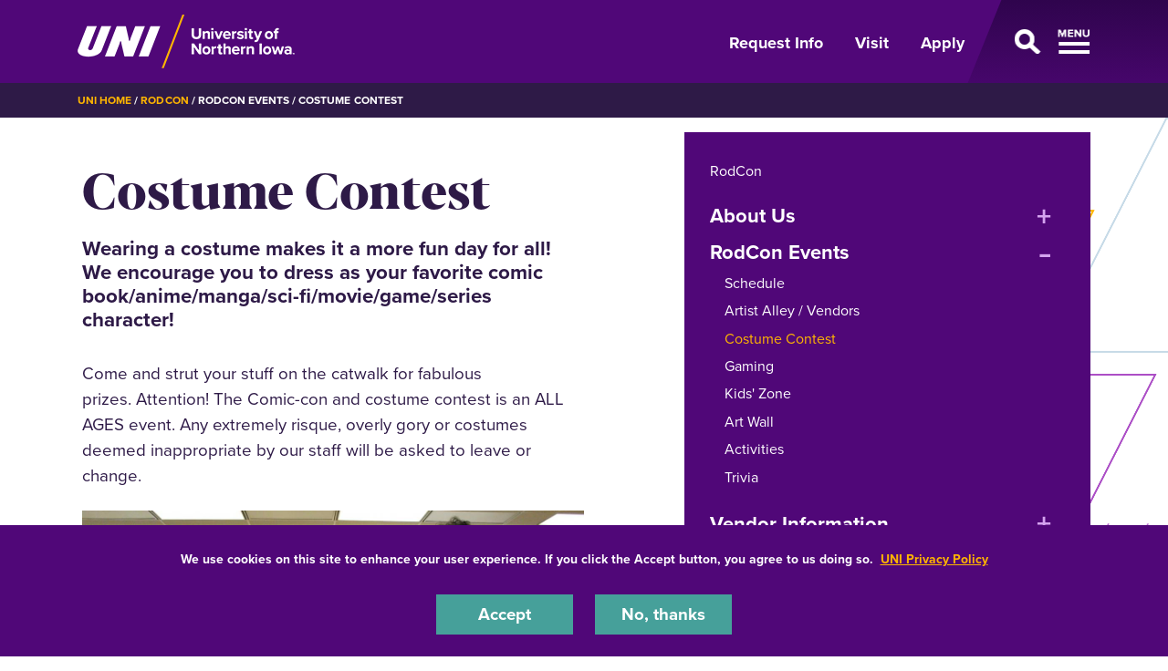

--- FILE ---
content_type: text/html; charset=UTF-8
request_url: https://rodcon.library.uni.edu/rodcon-events/costume-contest
body_size: 9441
content:
<!DOCTYPE html>
<html lang="en" dir="ltr" prefix="og: https://ogp.me/ns#">
  <head>
    <meta charset="utf-8" />
<noscript><style>form.antibot * :not(.antibot-message) { display: none !important; }</style>
</noscript><meta name="description" content="Come and strut your stuff on the catwalk for fabulous prizes. Attention! The Comic-con and costume contest is an ALL AGES event. Any extremely risque, overly gory or costumes deemed inappropriate by our staff w" />
<link rel="shortlink" href="https://rodcon.library.uni.edu/node/13" />
<link rel="canonical" href="https://rodcon.library.uni.edu/rodcon-events/costume-contest" />
<meta property="og:url" content="https://rodcon.library.uni.edu/rodcon-events/costume-contest" />
<meta name="Generator" content="Drupal 10 (https://www.drupal.org)" />
<meta name="MobileOptimized" content="width" />
<meta name="HandheldFriendly" content="true" />
<meta name="viewport" content="width=device-width, initial-scale=1.0" />
<link rel="icon" href="/themes/custom/octothorpe/images/favicon.ico" type="image/vnd.microsoft.icon" />

    <title>Costume Contest | RodCon</title>
    <link rel="stylesheet" media="all" href="/sites/default/files/css/css_mjT2SsylXZYYqFXjN20AZRDsIoUWkOQvrJHipOFXCEg.css?delta=0&amp;language=en&amp;theme=octothorpe&amp;include=[base64]" />
<link rel="stylesheet" media="all" href="/sites/default/files/css/css_MhQ6Un-jGbvqQ4mVRfK7NSOGtgZ27VIR66PM6vhZAt0.css?delta=1&amp;language=en&amp;theme=octothorpe&amp;include=[base64]" />
<link rel="stylesheet" media="print" href="/sites/default/files/css/css_PtLObPs1b2s_9ZJI7GpCFirHUR5a3aKoU_XVYc-4KbM.css?delta=2&amp;language=en&amp;theme=octothorpe&amp;include=[base64]" />
<link rel="stylesheet" media="all" href="/sites/default/files/css/css_GuWRxb-9d-8Mr7g7u9UMDUYT9Us_A2Ot1M-tQ_2ExGo.css?delta=3&amp;language=en&amp;theme=octothorpe&amp;include=[base64]" />

    

    <!-- Google Tag Manager -->
<script>(function(w,d,s,l,i){w[l]=w[l]||[];w[l].push({'gtm.start':
new Date().getTime(),event:'gtm.js'});var f=d.getElementsByTagName(s)[0],
j=d.createElement(s),dl=l!='dataLayer'?'&l='+l:'';j.async=true;j.src=
'https://www.googletagmanager.com/gtm.js?id='+i+dl;f.parentNode.insertBefore(j,f);
})(window,document,'script','dataLayer','GTM-M7LW7GF');</script>
<!-- End Google Tag Manager -->
  </head>
  <body class="role-anonymous sitename-rodcon path-node page-node-type-page">
  <!-- Google Tag Manager (noscript) -->
<noscript><iframe src="https://www.googletagmanager.com/ns.html?id=GTM-M7LW7GF"
height="0" width="0" style="display:none;visibility:hidden"></iframe></noscript>
<!-- End Google Tag Manager (noscript) -->
        <a href="#main-content" class="visually-hidden focusable skip-link">
      Skip to main content
    </a>
    
      <div class="dialog-off-canvas-main-canvas" data-off-canvas-main-canvas>
    

  
    
<div class="layout-container">
    <!-- full size header  -->
        <!-- short header  -->
<section class="mobile-header d-lg-none ">
    <div class="container">
        <div class="d-flex bar">
            <div class="logo-wrap">
                <a href="https://uni.edu">
                    <img loading="eager" src="/themes/custom/octothorpe/images/UNI-site-logo.png" alt="University of Northern Iowa Home" class="logo" width="238px" height="59px"  />
                </a>
            </div>
                        <div class="nav-wrap d-flex">
                <a aria-label="Toggle the primary navigation" class="menu-toggle" href="#">
                    <span class="d-none">Open Menu</span>
                    <span class="toggle"></span>
                </a>
            </div>
                    </div>
    </div>
</section>
<header class="header d-none d-lg-block ">
        <div class="container">
            <div class="header-row d-flex">
                <div class="logo-wrap">
                    <a href="https://uni.edu" rel="home" class="site-logo">
                <img loading="eager" src="/themes/custom/octothorpe/images/UNI-site-logo.png" alt="University of Northern Iowa Home" class="logo" width="238px" height="59px"  />
            </a>
                </div>
                                <div class="nav-wrap d-flex">
                    <ul class="nav uni-nav">
                        <li class="first leaf">
                            <a href="https://uni.edu/resources/request-information">Request Info</a>
                        </li>
                        <li class="leaf">
                            <a href="https://admissions.uni.edu/visit">Visit</a>
                        </li>
                        <li class="last leaf">
                            <a href="https://admissions.uni.edu/apply">Apply</a>
                        </li>
                    </ul>
                    <a class="menu-toggle" href="#" aria-label="Open Primary Navigation">
                        <span class="d-none">Open Menu</span>
                        <span class="toggle"></span>
                    </a>
                </div>
                            </div>
        </div>
</header>
<section class="slideout-wrap">
    <div class="slideout">
        <!-- mobile primary nav  -->
        <div class="d-lg-none mobile-primary">
            <ul class="nav uni-nav">
                <li class="first leaf">
                    <a href="https://admissions.uni.edu/information">Request Info</a>
                </li>
                <li class="leaf">
                    <a href="https://admissions.uni.edu/visit">Visit</a>
                </li>
                <li class="last leaf">
                    <a href="https://admissions.uni.edu/apply">Apply</a>
                </li>
            </ul>
        </div>
        <!-- UNI SEARCH -->
        <div class="block block-uni-bootstrap-4-search" id="block-uni-bootstrap-4-search-uni-bootstrap-4-search">
            <div class="block block-octothorpe-search">
<div class="container">
  
    
      <form action="https://uni.edu/resources/search" method="get">
      <div class="keys-wrap">
        <i class="fas fa-search"></i>
        <input aria-label="Search University of Northern Iowa" id="q" placeholder="Start Searching" type="text" size="18" name="search">
        </div>
        <div class="button-wrap">
        <input id="search-submit" type="submit" title="search button" value="Search">
        </div>
      </form>
      </div>
  </div>

        </div>
        <!-- UNI Slideout Nav -->
        <div id="block-menu-menu-primary-navigation" class="block block-menu slideout-nav contextual-links-region">
             <ul class="nav uni-nav">
            <li class="first expanded">
            <a href="https://uni.edu/resources/about-uni">About UNI</a>
            <a aria-label="About Menu Toggle" class="toggle collapsed" data-toggle="collapse" href="#dropdown4763" role="button" aria-expanded="false" aria-controls="dropdown4763">
              <span class="d-none">About open dropdown</span>
              <span class="sign"></span>
            </a>
          </li>
          <div class="collapse collapsed-menu" id="dropdown4763">
            <ul class="nav uni-nav">
              <li class="first leaf">
                <a href="https://uni.edu/resources/history-traditions">History & Traditions</a>
              </li>
              <li class="leaf">
                <a href="https://president.uni.edu">Office of the President</a>
              </li>
              <li class="last leaf">
                <a href="https://uni.edu/resources/administrative-departments">Administrative Departments</a>
              </li>

            </ul>
          </div>

          <li class="expanded">
            <a href="https://uni.edu/resources/academics">Academics</a>
            <a aria-label="Academics Menu Toggle" class="toggle collapsed" data-toggle="collapse" href="#dropdown4760" role="button" aria-expanded="false" aria-controls="dropdown4760">
              <span class="d-none">Academics open dropdown</span>
              <span class="sign"></span>
            </a>
          </li>
          <div class="collapse collapsed-menu" id="dropdown4760">
            <ul class="nav uni-nav">
              <li class="first leaf">
                <a href="https://majors.uni.edu">Majors, Minors & Degrees</a>
              </li>
              <li class="leaf">
                <a href="https://uni.edu/resources/academics/pre-professional">Pre-Professional Preparation</a>
              </li>
               <li class="leaf">
                <a href="https://online.uni.edu/">Online & Distance Education</a>
              </li>
              <li class="leaf">
                <a href="https://uni.edu/resources/colleges-departments">Colleges & Departments</a>
              </li>
              <li class="leaf">
                <a href="https://honors.uni.edu">Honors Program</a>
              </li>
              <li class="leaf">
                <a href="https://uni.edu/resources/undergraduate-research">Student Research</a>
              </li>
              <li class="leaf">
                <a href="https://uni.edu/studyabroad">Study Abroad</a>
              </li>
              <li class="leaf">
                <a href="https://registrar.uni.edu">Office of the Registrar</a>
              </li>
              <li class="last leaf">
                <a href="https://advising.uni.edu">Academic Advising</a>
              </li>
            </ul>
          </div>
          <li class="expanded">
            <a href="https://admissions.uni.edu/">Admissions & Aid</a>
            <a aria-label="Admissions &amp; Aid Menu Toggle" class="toggle collapsed" data-toggle="collapse" href="#dropdown4759" role="button" aria-expanded="false" aria-controls="dropdown4759">
              <span class="d-none">Admissions &amp; Aid open dropdown</span>
              <span class="sign"></span>
            </a>
          </li>
          <div class="collapse collapsed-menu" id="dropdown4759">
            <ul class="nav uni-nav">
              <li class="first leaf">
                <a href="https://admissions.uni.edu/how-apply/freshmen">Freshmen</a>
              </li>
              <li class="leaf">
                <a href="https://admissions.uni.edu/how-apply/hello-transfers">Transfer Students</a>
              </li>
              <li class="leaf">
                <a href="https://grad.uni.edu/">Graduate</a>
              </li>
               <li class="leaf">
                <a href="https://online.uni.edu/">Online & Distance Education</a>
              </li>
              <li class="leaf">
                <a href="https://admissions.uni.edu/international">International</a>
              </li>
              <li class="leaf">
                <a href="https://admissions.uni.edu/financial-aid/tuition-and-fees">Tuition & Fees</a>
              </li>
              <li class="last leaf">
                <a href="https://admissions.uni.edu/financial-aid">Financial Aid</a>
              </li>
            </ul>
          </div>
          <li class="expanded">
            <a href="https://uni.edu/resources/campus-life">Student Life</a>
            <a aria-label="Life on Campus Menu Toggle" class="toggle collapsed" data-toggle="collapse" href="#dropdown4761" role="button" aria-expanded="false" aria-controls="dropdown4761">
              <span class="d-none">Life on Campus open dropdown</span>
              <span class="sign"></span>
            </a>
          </li>
          <div class="collapse collapsed-menu" id="dropdown4761">
            <ul class="nav uni-nav">
               <li class="first leaf">
                <a href="https://safety.uni.edu/">Health & Safety</a>
              </li>
               <li class="leaf">
                <a href="https://uhd.uni.edu">Housing & Dining</a>
              </li>
              <li class="leaf">
                <a href="https://wellbeing.uni.edu/">Student Health & Wellbeing</a>
              </li>
              <li class="leaf">
                <a href="https://careerservices.uni.edu">Career Services</a>
              </li>
               <li class="leaf">
                <a href="https://uni.edu/resources/community/">Cedar Falls & Waterloo</a>
              </li>
              <li class="last leaf">
                <a href="https://map.uni.edu/">Campus Map</a>
              </li>
            </ul>
          </div>


          <li class="last expanded">
            Support UNI
            <a aria-label="Support UNI Menu Toggle" class="toggle collapsed" data-toggle="collapse" href="#dropdown4764" role="button" aria-expanded="false" aria-controls="dropdown4764">
              <span class="d-none">Support UNI open dropdown</span>
              <span class="sign"></span>
            </a>
          </li>
          <div class="collapse collapsed-menu" id="dropdown4764">
            <ul class="nav uni-nav">
               <li class="first leaf active">
                <a href="https://alumni.uni.edu" rel="noreferrer">UNI Alumni Association</a>
              </li>
              <li class="leaf">
                <a href="https://foundation.uni.edu">UNI Foundation</a>
              </li>
              <li class="last leaf active">
                <a href="https://uni.edu/resources/give" rel="noreferrer">Give to UNI</a>
              </li>
            </ul>

          </div>
        </ul>
         <ul class="nav uni-nav">
  	    <li class="leaf">
            <a href="https://unipanthers.com" rel="noreferrer">Athletics</a>
          </li>
          <li class="leaf">
            <a href="https://calendar.uni.edu" rel="noreferrer">Calendar</a>
          </li></ul>
        </div>
        <!-- END UNI Slideout Nav -->
        <div class="row no-gutters slideout-footer">
            <div class="col-lg-7 footer-subnav">
                <ul class="nav uni-nav">
                    <li class="first leaf"><a href="https://portal.uni.edu">MyUniverse</a></li>
                    <li class="leaf"><a href="https://directory.uni.edu">Directory</a></li>
                    <li class="leaf"><a href="https://it.uni.edu/elearning ">eLearning</a></li>
                    <li class="leaf"><a href="https://uni.edu/resources/a-z-index">A-Z Index</a></li>
                    <li class="leaf"><a href="https://library.uni.edu">Rod Library</a></li>
                    <li class="last leaf"><a href="https://uni.edu/email">Email</a></li>
                </ul>
            </div>
            <div class="col-lg-5">
                <ul class="nav flex-row social-links">
    <li>
        <a aria-label="Facebook" target="_blank" rel="noreferrer" href="http://www.facebook.com/universityofnortherniowa"><span class="d-none">Facebook</span><i class="fa-brands fa-square-facebook"></i></a>
    </li>
    <li>
        <a aria-label="Twitter" target="_blank" rel="noreferrer" href="http://twitter.com/northerniowa"><span class="d-none">X/Twitter</span><i class="fa-brands fa-x-twitter"></i></a>
    </li>
    <li>
        <a aria-label="Youtube" target="_blank" rel="noreferrer" href="http://www.youtube.com/user/uofnortherniowa"><span class="d-none">Youtube</span><i class="fa-brands fa-youtube"></i></a>
    </li>
    <li>
        <a aria-label="LinkedIn" target="_blank" rel="noreferrer" href="https://www.linkedin.com/school/university-of-northern-iowa/"><span class="d-none">LinkedIn</span><i class="fa-brands fa-linkedin"></i></a>
    </li>
    <li>
        <a aria-label="Instagram" target="_blank" rel="noreferrer" href="https://www.instagram.com/northern_iowa/"><span class="d-none">Instagram</span><i class="fa-brands fa-instagram"></i></a>
    </li>
</ul>            </div>
        </div>
        <a href="#" class="sr-only sr-only-focusable menu-toggle" id="closemenu">Close Menu</a>
    </div>
</section>
      <div class="region region-breadcrumbs">
    <div id="block-breadcrumbs" class="block block-system block-system-breadcrumb-block">
  
    
        <nav class="breadcrumb" role="navigation" aria-labelledby="system-breadcrumb">
    <div class="container">
    <span id="system-breadcrumb" class="visually-hidden">Breadcrumb</span>
    <ol>
      <li><a href="https://uni.edu">UNI Home</a></li>
          <li>
                  <a href="/">RodCon</a>
              </li>
          <li>
                  Rodcon Events
              </li>
          <li>
                  Costume Contest
              </li>
        </ol>
  </div>
  </nav>

    </div>

  </div>

      <div class="region region-alert">
    <div class="views-element-container block block-views block-views-blocksite-alert-block-1" id="block-views-block-site-alert-block-1">
  
    
      <div><div class="view view-site-alert view-id-site_alert view-display-id-block_1 js-view-dom-id-559f2106e879765b86f2e47bce4fc709647765a211143e1457c207189572e0b1">
  
    
      
  
          </div>
</div>

    </div>

  </div>

    
    
    <main role="main">
        <a id="main-content" tabindex="-1"></a>        <div class="layout-content">

            <div class="page-header">
                            </div>



          <div class="page-content no-header-img">
              <div class="region region-content">
    <div data-drupal-messages-fallback class="hidden"></div>
<div id="block-octothorpe-content" class="block block-system block-system-main-block">
  
    
      
<article class="node node--type-page node--view-mode-full">

  
    

       <div class="node__content">
    
  <div class="layout layout--onecol lead-section">
    <div  class="layout__region layout__region--content">
      

<span class="header-slices"></span>
<div class="block lead-text block-layout-builder block-inline-blocklead-text">
<div class="container">
  
  <div class="row">
  <div class="col-12 col-lg-6 order-2 order-lg-1 node-body">
    <h1 class="page-title">
      Costume Contest
    </h1>
  
      <h2 class="h4 lead-title"><span>Wearing a costume makes it a more fun day for all! We encourage you to dress as your favorite comic book/anime/manga/sci-fi/movie/game/series character!</span></h2>
  

      
            <div class="clearfix text-formatted field field--name-body field--type-text-with-summary field--label-hidden field__item"><p>Come and strut your stuff on the catwalk for fabulous prizes.&nbsp;Attention!&nbsp;The Comic-con and costume contest is an ALL AGES event. Any extremely risque, overly gory or costumes deemed inappropriate by our staff will be asked to leave or change.</p>

<p><img alt="kids costumes" data-entity-type data-entity-uuid src="/sites/default/files/inline-uploads/img_7241_0.jpg"></p></div>
      
    </div>
<div class="col-12 col-lg-5 order-1 order-lg-2 menu-holder offset-lg-1">




<div class="section-menu">
  <div class="department">
                <a href="/">RodCon</a>
</div>

<div class="section-title"><a aria-label="☰ Menu" class="toggle collapsed d-block d-lg-none" data-toggle="collapse" href="#section-menu-inner" role="button" aria-expanded="false" aria-controls="section-menu-inner"> ☰ Menu<span class="sign"></span></a></div>

<div id="section-menu-inner" class="inner collapse">

    
            <ul class="nav navbar-nav" id="accordion">
                    <li class="nav-item sub-menu">
                          <div id="heading1"><span class="nav-link nav-link-">About Us</span>
    <button class="btn btn-link" data-toggle="collapse" data-target="#collapse1" aria-expanded="false" aria-controls="collapse1">

          <span class="visually-hidden">expand or collapse menu</span>
         </button>
     </div>

     <div id="collapse1" class="collapse" aria-labelledby="heading1">
          
            <ul class="sub-menu">

                    <li class="sub-item">
                          <a href="/about-us/contact-us" class="nav-link--about-us-contact-us" data-drupal-link-system-path="node/24">Contact Us</a>

        
      </li>

                <li class="sub-item">
                          <a href="/about-us/how-get-here" class="nav-link--about-us-how-get-here" data-drupal-link-system-path="node/4">Directions</a>

        
      </li>

                <li class="sub-item">
                          <a href="https://rodcon.library.uni.edu/food-options" class="nav-link-https--rodconlibraryuniedu-food-options">Food </a>

        
      </li>

                <li class="sub-item">
                          <a href="/about-us/purpose-rodcon" class="nav-link--about-us-purpose-rodcon" data-drupal-link-system-path="node/21">RodCon Mission</a>

        
      </li>

                <li class="sub-item">
                          <a href="/about-us/floor-maps" class="nav-link--about-us-floor-maps" data-drupal-link-system-path="node/10">Floor Maps</a>

        
      </li>

                <li class="sub-item">
                          <a href="/about-us/policies" class="nav-link--about-us-policies" data-drupal-link-system-path="node/9">Policies</a>

        
      </li>

                <li class="sub-item">
                          <a href="/about-us/press-statistics" class="nav-link--about-us-press-statistics" data-drupal-link-system-path="node/16">Press &amp; Statistics</a>

        
      </li>

        </ul>
  
             </div>
        
      </li>

                <li class="nav-item active sub-menu">
                        <div id="heading2">
      <span class="nav-link active nav-link-">RodCon Events</span>
    <button class="btn btn-link active" data-toggle="collapse" data-target="#collapse2" aria-expanded="true" aria-controls="collapse2">

          <span class="visually-hidden">expand or collapse menu</span>
         </button>
     </div>

     <div id="collapse2" class="collapse active show" aria-labelledby="heading2">
          
            <ul class="sub-menu">

                    <li class="sub-item">
                          <a href="/rodcon-events/schedule" class="nav-link--rodcon-events-schedule" data-drupal-link-system-path="node/12">Schedule</a>

        
      </li>

                <li class="sub-item">
                          <a href="/rodcon-events/vendors" class="nav-link--rodcon-events-vendors" data-drupal-link-system-path="node/22">Artist Alley / Vendors</a>

        
      </li>

                <li class="sub-item active">
                          <a href="/rodcon-events/costume-contest" class="active nav-link--rodcon-events-costume-contest is-active" data-drupal-link-system-path="node/13" aria-current="page">Costume Contest</a>

        
      </li>

                <li class="sub-item">
                          <a href="/rodcon-events/gaming" class="nav-link--rodcon-events-gaming" data-drupal-link-system-path="node/20">Gaming</a>

        
      </li>

                <li class="sub-item">
                          <a href="/rodcon-events/kids-zone" class="nav-link--rodcon-events-kids-zone" data-drupal-link-system-path="node/11">Kids&#039; Zone</a>

        
      </li>

                <li class="sub-item">
                          <a href="/rodcon-events/art-wall" title="Gallery of submissions to 2023 Art Wall" class="nav-link--rodcon-events-art-wall" data-drupal-link-system-path="node/31">Art Wall</a>

        
      </li>

                <li class="sub-item">
                          <a href="/rodcon-events/activities" class="nav-link--rodcon-events-activities" data-drupal-link-system-path="node/14">Activities</a>

        
      </li>

                <li class="sub-item">
                          <a href="/rodcon-events/trivia" class="nav-link--rodcon-events-trivia" data-drupal-link-system-path="node/15">Trivia</a>

        
      </li>

        </ul>
  
              </div>
        
      </li>

                <li class="nav-item sub-menu">
                          <div id="heading3"><span class="nav-link nav-link-">Vendor Information</span>
    <button class="btn btn-link" data-toggle="collapse" data-target="#collapse3" aria-expanded="false" aria-controls="collapse3">

          <span class="visually-hidden">expand or collapse menu</span>
         </button>
     </div>

     <div id="collapse3" class="collapse" aria-labelledby="heading3">
          
            <ul class="sub-menu">

                    <li class="sub-item">
                          <a href="/vendor-information/vendor-registration" class="nav-link--vendor-information-vendor-registration" data-drupal-link-system-path="node/18">Registration</a>

        
      </li>

                <li class="sub-item">
                          <a href="/vendor-information/exhibitor-policies" class="nav-link--vendor-information-exhibitor-policies" data-drupal-link-system-path="node/19">Exhibitor Policies</a>

        
      </li>

                <li class="sub-item">
                          <a href="/vendor-information/refund-policy" class="nav-link--vendor-information-refund-policy" data-drupal-link-system-path="node/17">Refund Policy</a>

        
      </li>

        </ul>
  
             </div>
        
      </li>

                <li class="nav-item sub-menu">
                          <div id="heading4"><span class="nav-link nav-link-">Support RodCon</span>
    <button class="btn btn-link" data-toggle="collapse" data-target="#collapse4" aria-expanded="false" aria-controls="collapse4">

          <span class="visually-hidden">expand or collapse menu</span>
         </button>
     </div>

     <div id="collapse4" class="collapse" aria-labelledby="heading4">
          
            <ul class="sub-menu">

                    <li class="sub-item">
                          <a href="/support-rodcon/become-sponsor" class="nav-link--support-rodcon-become-sponsor" data-drupal-link-system-path="node/5">Become a Sponsor</a>

        
      </li>

                <li class="sub-item">
                          <a href="https://www.adv.uni.edu/foundation/adminunit.aspx?collegeid=miscau&amp;deptid=206&amp;projectid=223234" class="nav-link-https--wwwadvuniedu-foundation-adminunitaspxcollegeidmiscaudeptid206projectid223234">Donate to RodCon</a>

        
      </li>

        </ul>
  
             </div>
        
      </li>

                <li class="nav-item">
                          <a href="/our-sponsors" class="nav-link nav-link--our-sponsors" data-drupal-link-system-path="node/23">Our Sponsors</a>

        
      </li>

        </ul>
  

</div>
</div>


</div>
  </div>
</div>

</div>
    </div>
  </div>

  <div class="layout layout--onecol content">
    <div  class="layout__region layout__region--content">
      
  

<div class="block text-block block-layout-builder block-inline-blocktext-block white">
<div class="container">
  
    
      
            <div class="clearfix text-formatted field field--name-body field--type-text-with-summary field--label-hidden field__item"><p>All costumes must adhere to our&nbsp;<a href="/about-us/policies" data-entity-type="node" data-entity-uuid="33a6d3b4-102f-41d0-aac5-4efac592b8fd" data-entity-substitution="canonical" title="Policies">Rod Con Weapons Policy</a>.</p><div><h3><strong>Categories include:</strong></h3><ul><li>Kids (10 and Under) 1st, 2nd &nbsp;&amp; 3rd Place</li><li>Teens (11-17) 1st, 2nd &nbsp;&amp; 3rd Place</li><li><p>Adult (18 and Up) 1st, 2nd &nbsp;&amp; 3rd Place</p><p>&nbsp;</p></li></ul><h3><strong>Registering and Check-In</strong></h3><ul><li>All 17 and under contestants will need to be at the Northwest corner of the 2nd floor&nbsp;by 11:30 a.m.&nbsp;</li><li>All 18 and above contestants will need to be at the Northwest corner of the 2nd floor&nbsp;by 3:00 p.m.</li></ul><p><strong>Judging and Prizes</strong></p><ul><li>All entrants will walk on stage and have their name &amp; character announced. Some may be asked questions (regarding costume or character) by our MC, and all will have the opportunity to act out their character and impress our judges.</li><li>You will need to remain throughout the Contest to be eligible for an award.</li><li>After all, costumes have been exhibited, prizes will be announced.</li><li>Children 13 and under will need the signature of a parent or guardian at registration to participate.</li><li>Youth 14-17&nbsp;will need to provide parent/guardian contact information.</li><li>You can only participate in one category as a single or a group.&nbsp;</li></ul><h3><strong>You will be judged on:</strong></h3><ul><li>Design Effort–Is the costume well-made? Are all costume pieces of comparable quality/craftsmanship? Do the details and accessories (such as hairstyle, shoes, make-up, jewelry) go with the costume?&nbsp;</li><li>Audience Involvement/Participation – Did the entrant play to the audience? Did the entrant interact with the audience? Was the audience enthralled with the entrant?</li><li>Presentation – Did you believe you were looking at the character (not just a costume)?</li></ul><h3><strong>Legalities</strong></h3><ul><li>The judges shall have the sole authority and discretion to select the winners.</li><li>Minors (those under 13 years of age) must have a signed registration form from a legal guardian to participate.</li><li>&nbsp;By registering, all Costume Contest participants agree to let The Rod Library use their images for promotional purposes, both photographs and video.</li><li>Each entrant shall indemnify, defend, and hold The Rod Library and/or University of Northern Iowa harmless from any third party claims arising from or relating to that entrant’s participation in the contest. In no event shall The Rod Library and/or the University of Northern Iowa or any volunteers on site be liable to an entrant for acts or omissions arising out of or related to the contest or that entrant’s participation in the contest.</li><li>Questions? Email <a href="mailto:rodcon@uni.edu" rel="noreferrer">rodcon@uni.edu</a></li></ul></div></div>
      
      </div>
</div>
    </div>
  </div>


  </div>   
</article>
    </div>

  </div>

          </div>
        </div>    </main>
    
    <footer role="contentinfo">
        <div class="footer ">
  <div class="container">
        <div class="row">
      <div class="col-lg-8">
        <div class="d-lg-flex">
          <div class="logo text-center pt-2">
           <a href="https://uni.edu" rel="home" class="site-logo">
      <img loading="lazy" src="/themes/custom/octothorpe/images/UNI-site-logo.png" alt="University of Northern Iowa Home" width="238px" height="59px" class="logo"/>
    </a>
          </div>
          <div class="footer-address">
            <p>1227 W 27th St<br>
            Cedar Falls, Iowa 50614<br>
            319-273-2311</p>
          </div>
        </div>
      </div>
      <div class="col-lg-4  footer-subnav">
        <ul class="nav uni-nav"><li class="first leaf"><a href="https://map.uni.edu/">Maps &amp; Directions</a></li>
        <li class="leaf"><a href="https://unibookstore.com" rel="noreferrer">Bookstore</a></li>
        <li class="leaf"><a href="https://safety.uni.edu">Safety</a></li>
       <li class="leaf"><a href="https://insideuni.uni.edu">InsideUNI</a></li>
       <li class="leaf"><a href="https://careers.uni.edu">Careers at UNI</a></li>
        <li class="last leaf"><a href="https://freespeech.uni.edu">Free Speech at UNI</a></li>
         </ul>
      </div>
    </div>
    <div class="row d-flex justify-content-between pt-4 pt-lg-5">
      <div class="col-lg-8  order-2 order-lg-1" id="copyright">
        Copyright 2026 Maintained by <a style="color: #ffb500;" href="mailto:webteam@uni.edu">IT-Client Services</a>
      </div>
      <div class="col-lg-4 order-1 order-lg-2">
        <ul class="nav flex-row social-links">
    <li>
        <a aria-label="Facebook" target="_blank" rel="noreferrer" href="http://www.facebook.com/universityofnortherniowa"><span class="d-none">Facebook</span><i class="fa-brands fa-square-facebook"></i></a>
    </li>
    <li>
        <a aria-label="Twitter" target="_blank" rel="noreferrer" href="http://twitter.com/northerniowa"><span class="d-none">X/Twitter</span><i class="fa-brands fa-x-twitter"></i></a>
    </li>
    <li>
        <a aria-label="Youtube" target="_blank" rel="noreferrer" href="http://www.youtube.com/user/uofnortherniowa"><span class="d-none">Youtube</span><i class="fa-brands fa-youtube"></i></a>
    </li>
    <li>
        <a aria-label="LinkedIn" target="_blank" rel="noreferrer" href="https://www.linkedin.com/school/university-of-northern-iowa/"><span class="d-none">LinkedIn</span><i class="fa-brands fa-linkedin"></i></a>
    </li>
    <li>
        <a aria-label="Instagram" target="_blank" rel="noreferrer" href="https://www.instagram.com/northern_iowa/"><span class="d-none">Instagram</span><i class="fa-brands fa-instagram"></i></a>
    </li>
</ul>      </div>
    </div>
      </div>
</div>
<div class="bottom-site-links ">
  <div class="container">
    <ul class="nav uni-nav"><li class="first leaf"><a href="https://policies.uni.edu/1303">Equal Opportunity/Non-Discrimination Statement</a></li>
    <li class="leaf"><a href="https://policies.uni.edu/web-privacy-statement">Privacy Policy</a></li>
    <li class="leaf"><a href="https://uni.edu/resources/accessibility">Accessibility</a></li>
    <li class="last leaf"><a href="https://uni.edu/resources/consumer-info">Consumer Information</a></li>
    </ul>
  </div>
</div>    </footer>
</div>
  </div>

    
    <script type="application/json" data-drupal-selector="drupal-settings-json">{"path":{"baseUrl":"\/","pathPrefix":"","currentPath":"node\/13","currentPathIsAdmin":false,"isFront":false,"currentLanguage":"en"},"pluralDelimiter":"\u0003","suppressDeprecationErrors":true,"colorbox":{"opacity":"0.85","current":"{current} of {total}","previous":"\u00ab Prev","next":"Next \u00bb","close":"Close","maxWidth":"98%","maxHeight":"98%","fixed":true,"mobiledetect":true,"mobiledevicewidth":"480px"},"eu_cookie_compliance":{"cookie_policy_version":"1.0.0","popup_enabled":true,"popup_agreed_enabled":false,"popup_hide_agreed":false,"popup_clicking_confirmation":false,"popup_scrolling_confirmation":false,"popup_html_info":"\u003Cdiv aria-labelledby=\u0022popup-text\u0022  class=\u0022eu-cookie-compliance-banner eu-cookie-compliance-banner-info eu-cookie-compliance-banner--opt-in\u0022\u003E\n  \u003Cdiv class=\u0022popup-content info eu-cookie-compliance-content\u0022\u003E\n        \u003Cdiv id=\u0022popup-text\u0022 class=\u0022eu-cookie-compliance-message\u0022 role=\u0022document\u0022\u003E\n      \u003Cp\u003EWe use cookies on this site to enhance your user experience. If you click the Accept button, you agree to us doing so.\u0026nbsp; \u003Ca href=\u0022https:\/\/policies.uni.edu\/web-privacy-statement\u0022\u003EUNI Privacy Policy\u003C\/a\u003E\u003C\/p\u003E\n          \u003C\/div\u003E\n\n    \n    \u003Cdiv id=\u0022popup-buttons\u0022 class=\u0022eu-cookie-compliance-buttons\u0022\u003E\n            \u003Cbutton type=\u0022button\u0022 class=\u0022agree-button eu-cookie-compliance-secondary-button\u0022\u003EAccept\u003C\/button\u003E\n              \u003Cbutton type=\u0022button\u0022 class=\u0022decline-button eu-cookie-compliance-default-button\u0022\u003ENo, thanks\u003C\/button\u003E\n          \u003C\/div\u003E\n  \u003C\/div\u003E\n\u003C\/div\u003E","use_mobile_message":false,"mobile_popup_html_info":"\u003Cdiv aria-labelledby=\u0022popup-text\u0022  class=\u0022eu-cookie-compliance-banner eu-cookie-compliance-banner-info eu-cookie-compliance-banner--opt-in\u0022\u003E\n  \u003Cdiv class=\u0022popup-content info eu-cookie-compliance-content\u0022\u003E\n        \u003Cdiv id=\u0022popup-text\u0022 class=\u0022eu-cookie-compliance-message\u0022 role=\u0022document\u0022\u003E\n      \n          \u003C\/div\u003E\n\n    \n    \u003Cdiv id=\u0022popup-buttons\u0022 class=\u0022eu-cookie-compliance-buttons\u0022\u003E\n            \u003Cbutton type=\u0022button\u0022 class=\u0022agree-button eu-cookie-compliance-secondary-button\u0022\u003EAccept\u003C\/button\u003E\n              \u003Cbutton type=\u0022button\u0022 class=\u0022decline-button eu-cookie-compliance-default-button\u0022\u003ENo, thanks\u003C\/button\u003E\n          \u003C\/div\u003E\n  \u003C\/div\u003E\n\u003C\/div\u003E","mobile_breakpoint":768,"popup_html_agreed":false,"popup_use_bare_css":true,"popup_height":"auto","popup_width":"100%","popup_delay":1000,"popup_link":"https:\/\/policies.uni.edu\/web-privacy-statement","popup_link_new_window":true,"popup_position":false,"fixed_top_position":true,"popup_language":"en","store_consent":false,"better_support_for_screen_readers":true,"cookie_name":"","reload_page":false,"domain":"uni.edu","domain_all_sites":true,"popup_eu_only":false,"popup_eu_only_js":false,"cookie_lifetime":365,"cookie_session":0,"set_cookie_session_zero_on_disagree":0,"disagree_do_not_show_popup":false,"method":"opt_in","automatic_cookies_removal":true,"allowed_cookies":"","withdraw_markup":"\u003Cbutton type=\u0022button\u0022 class=\u0022eu-cookie-withdraw-tab\u0022\u003EPrivacy settings\u003C\/button\u003E\n\u003Cdiv aria-labelledby=\u0022popup-text\u0022 class=\u0022eu-cookie-withdraw-banner\u0022\u003E\n  \u003Cdiv class=\u0022popup-content info eu-cookie-compliance-content\u0022\u003E\n    \u003Cdiv id=\u0022popup-text\u0022 class=\u0022eu-cookie-compliance-message\u0022 role=\u0022document\u0022\u003E\n      \u003Ch2\u003EWe use cookies on this site to enhance your user experience\u003C\/h2\u003E\u003Cp\u003EYou have given your consent for us to set cookies.\u003C\/p\u003E\n    \u003C\/div\u003E\n    \u003Cdiv id=\u0022popup-buttons\u0022 class=\u0022eu-cookie-compliance-buttons\u0022\u003E\n      \u003Cbutton type=\u0022button\u0022 class=\u0022eu-cookie-withdraw-button \u0022\u003EWithdraw consent\u003C\/button\u003E\n    \u003C\/div\u003E\n  \u003C\/div\u003E\n\u003C\/div\u003E","withdraw_enabled":false,"reload_options":0,"reload_routes_list":"","withdraw_button_on_info_popup":false,"cookie_categories":[],"cookie_categories_details":[],"enable_save_preferences_button":true,"cookie_value_disagreed":"0","cookie_value_agreed_show_thank_you":"1","cookie_value_agreed":"2","containing_element":"body","settings_tab_enabled":false,"olivero_primary_button_classes":"","olivero_secondary_button_classes":"","close_button_action":"close_banner","open_by_default":true,"modules_allow_popup":true,"hide_the_banner":false,"geoip_match":true,"unverified_scripts":[]},"ckeditorAccordion":{"accordionStyle":{"collapseAll":1,"keepRowsOpen":1,"animateAccordionOpenAndClose":1,"openTabsWithHash":1,"allowHtmlInTitles":0}},"user":{"uid":0,"permissionsHash":"a94b060eb3b29efe2800122e601769f2bbfa1aca3bae4afc0c5eac54d61743a0"}}</script>
<script src="/sites/default/files/js/js_FAs0dXkB5WyXioTi83wGOusn89bR2SLHW-YhuFlsjWE.js?scope=footer&amp;delta=0&amp;language=en&amp;theme=octothorpe&amp;include=eJxtiUEOAkEIBD80ypMmDINKFukJi4n-Xk8bYzxVV5dsOq2QnUWQ0xB0rPMlEaUxm8CRA09azhaHdgu3UPrxpo8uwGb6wX25cYjSv7NBCnVDLqUB1F7Jq8uM73B1DPbTXi_XN_tbRc4"></script>
<script src="/modules/contrib/ckeditor_accordion/js/accordion.frontend.min.js?t8xgit"></script>
<script src="/sites/default/files/js/js_FdBAXflJpZZA7r7bX8ctjocoyjda64suqJRIWLJwmPY.js?scope=footer&amp;delta=2&amp;language=en&amp;theme=octothorpe&amp;include=eJxtiUEOAkEIBD80ypMmDINKFukJi4n-Xk8bYzxVV5dsOq2QnUWQ0xB0rPMlEaUxm8CRA09azhaHdgu3UPrxpo8uwGb6wX25cYjSv7NBCnVDLqUB1F7Jq8uM73B1DPbTXi_XN_tbRc4"></script>

  </body>
</html>
